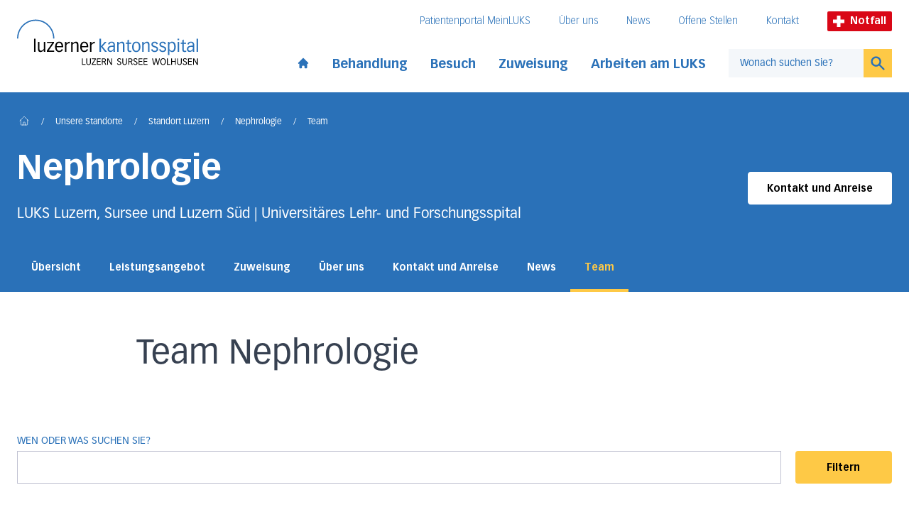

--- FILE ---
content_type: text/html; charset=UTF-8
request_url: https://www.luks.ch/standorte/standort-luzern/nephrologie/team/
body_size: 10372
content:
<!DOCTYPE html><html lang="de"><head><meta charSet="utf-8"/><meta http-equiv="x-ua-compatible" content="ie=edge"/><meta name="viewport" content="width=device-width, initial-scale=1, shrink-to-fit=no"/><meta name="generator" content="Gatsby 5.13.1"/><meta data-react-helmet="true" name="viewport" content="width=device-width, initial-scale=1, maximum-scale=1"/><meta data-react-helmet="true" name="generator" content="Gatsby"/><meta data-react-helmet="true" name="HandheldFriendly" content="true"/><meta data-react-helmet="true" name="MobileOptimized" content="width"/><meta data-react-helmet="true" name="title" content="Nephrologie | Luzerner Kantonsspital"/><meta data-react-helmet="true" name="description" content="Lebensqualität durch umfassende BetreuungWir sind die Spezialistinnen und Spezialisten für sämtliche Nierenerkrankungen. Unser Ziel: Nierenkrankheiten früh…"/><meta data-react-helmet="true" name="referrer" content="origin"/><meta data-react-helmet="true" property="og:site_name" content="Luzerner Kantonsspital"/><meta data-react-helmet="true" property="og:type" content="article"/><meta data-react-helmet="true" property="og:title" content="Nephrologie | Luzerner Kantonsspital"/><meta data-react-helmet="true" property="og:description" content="Lebensqualität durch umfassende BetreuungWir sind die Spezialistinnen und Spezialisten für sämtliche Nierenerkrankungen. Unser Ziel: Nierenkrankheiten früh…"/><meta data-react-helmet="true" name="twitter:card" content="summary"/><meta data-react-helmet="true" name="twitter:description" content="Lebensqualität durch umfassende BetreuungWir sind die Spezialistinnen und Spezialisten für sämtliche Nierenerkrankungen. Unser Ziel: Nierenkrankheiten früh…"/><meta data-react-helmet="true" name="twitter:title" content="Nephrologie | Luzerner Kantonsspital"/><meta data-react-helmet="true" name="google-site-verification" content="4z9JQqD2Q3rI43oSrpQdZXu8vcG48uZXaHWjj1svsRQ"/><meta data-react-helmet="true" property="og:image" content="https://www.luks.ch/luks_ch-fallback-image.jpeg"/><meta data-react-helmet="true" property="og:url" content="https://www.luks.ch/standorte/standort-luzern/nephrologie/team"/><meta data-react-helmet="true" name="twitter:url" content="https://www.luks.ch"/><meta data-react-helmet="true" name="twitter:image" content="https://www.luks.ch/luks_ch-fallback-image.jpeg"/><style data-href="/styles.6ca8f34e039372ac153e.css" data-identity="gatsby-global-css">@font-face{font-family:swiper-icons;font-style:normal;font-weight:400;src:url("data:application/font-woff;charset=utf-8;base64, [base64]//wADZ2x5ZgAAAywAAADMAAAD2MHtryVoZWFkAAABbAAAADAAAAA2E2+eoWhoZWEAAAGcAAAAHwAAACQC9gDzaG10eAAAAigAAAAZAAAArgJkABFsb2NhAAAC0AAAAFoAAABaFQAUGG1heHAAAAG8AAAAHwAAACAAcABAbmFtZQAAA/gAAAE5AAACXvFdBwlwb3N0AAAFNAAAAGIAAACE5s74hXjaY2BkYGAAYpf5Hu/j+W2+MnAzMYDAzaX6QjD6/4//Bxj5GA8AuRwMYGkAPywL13jaY2BkYGA88P8Agx4j+/8fQDYfA1AEBWgDAIB2BOoAeNpjYGRgYNBh4GdgYgABEMnIABJzYNADCQAACWgAsQB42mNgYfzCOIGBlYGB0YcxjYGBwR1Kf2WQZGhhYGBiYGVmgAFGBiQQkOaawtDAoMBQxXjg/wEGPcYDDA4wNUA2CCgwsAAAO4EL6gAAeNpj2M0gyAACqxgGNWBkZ2D4/wMA+xkDdgAAAHjaY2BgYGaAYBkGRgYQiAHyGMF8FgYHIM3DwMHABGQrMOgyWDLEM1T9/w8UBfEMgLzE////P/5//f/V/xv+r4eaAAeMbAxwIUYmIMHEgKYAYjUcsDAwsLKxc3BycfPw8jEQA/[base64]/uznmfPFBNODM2K7MTQ45YEAZqGP81AmGGcF3iPqOop0r1SPTaTbVkfUe4HXj97wYE+yNwWYxwWu4v1ugWHgo3S1XdZEVqWM7ET0cfnLGxWfkgR42o2PvWrDMBSFj/IHLaF0zKjRgdiVMwScNRAoWUoH78Y2icB/yIY09An6AH2Bdu/UB+yxopYshQiEvnvu0dURgDt8QeC8PDw7Fpji3fEA4z/PEJ6YOB5hKh4dj3EvXhxPqH/SKUY3rJ7srZ4FZnh1PMAtPhwP6fl2PMJMPDgeQ4rY8YT6Gzao0eAEA409DuggmTnFnOcSCiEiLMgxCiTI6Cq5DZUd3Qmp10vO0LaLTd2cjN4fOumlc7lUYbSQcZFkutRG7g6JKZKy0RmdLY680CDnEJ+UMkpFFe1RN7nxdVpXrC4aTtnaurOnYercZg2YVmLN/d/gczfEimrE/fs/bOuq29Zmn8tloORaXgZgGa78yO9/cnXm2BpaGvq25Dv9S4E9+5SIc9PqupJKhYFSSl47+Qcr1mYNAAAAeNptw0cKwkAAAMDZJA8Q7OUJvkLsPfZ6zFVERPy8qHh2YER+3i/BP83vIBLLySsoKimrqKqpa2hp6+jq6RsYGhmbmJqZSy0sraxtbO3sHRydnEMU4uR6yx7JJXveP7WrDycAAAAAAAH//wACeNpjYGRgYOABYhkgZgJCZgZNBkYGLQZtIJsFLMYAAAw3ALgAeNolizEKgDAQBCchRbC2sFER0YD6qVQiBCv/H9ezGI6Z5XBAw8CBK/m5iQQVauVbXLnOrMZv2oLdKFa8Pjuru2hJzGabmOSLzNMzvutpB3N42mNgZGBg4GKQYzBhYMxJLMlj4GBgAYow/P/PAJJhLM6sSoWKfWCAAwDAjgbRAAB42mNgYGBkAIIbCZo5IPrmUn0hGA0AO8EFTQAA")}:root{--swiper-theme-color:#007aff}.swiper{list-style:none;margin-left:auto;margin-right:auto;overflow:hidden;padding:0;position:relative;z-index:1}.swiper-vertical>.swiper-wrapper{flex-direction:column}.swiper-wrapper{box-sizing:content-box;display:flex;height:100%;position:relative;transition-property:transform;width:100%;z-index:1}.swiper-android .swiper-slide,.swiper-wrapper{transform:translateZ(0)}.swiper-pointer-events{touch-action:pan-y}.swiper-pointer-events.swiper-vertical{touch-action:pan-x}.swiper-slide{flex-shrink:0;height:100%;position:relative;transition-property:transform;width:100%}.swiper-slide-invisible-blank{visibility:hidden}.swiper-autoheight,.swiper-autoheight .swiper-slide{height:auto}.swiper-autoheight .swiper-wrapper{align-items:flex-start;transition-property:transform,height}.swiper-backface-hidden .swiper-slide{backface-visibility:hidden;transform:translateZ(0)}.swiper-3d,.swiper-3d.swiper-css-mode .swiper-wrapper{perspective:1200px}.swiper-3d .swiper-cube-shadow,.swiper-3d .swiper-slide,.swiper-3d .swiper-slide-shadow,.swiper-3d .swiper-slide-shadow-bottom,.swiper-3d .swiper-slide-shadow-left,.swiper-3d .swiper-slide-shadow-right,.swiper-3d .swiper-slide-shadow-top,.swiper-3d .swiper-wrapper{transform-style:preserve-3d}.swiper-3d .swiper-slide-shadow,.swiper-3d .swiper-slide-shadow-bottom,.swiper-3d .swiper-slide-shadow-left,.swiper-3d .swiper-slide-shadow-right,.swiper-3d .swiper-slide-shadow-top{height:100%;left:0;pointer-events:none;position:absolute;top:0;width:100%;z-index:10}.swiper-3d .swiper-slide-shadow{background:rgba(0,0,0,.15)}.swiper-3d .swiper-slide-shadow-left{background-image:linear-gradient(270deg,rgba(0,0,0,.5),transparent)}.swiper-3d .swiper-slide-shadow-right{background-image:linear-gradient(90deg,rgba(0,0,0,.5),transparent)}.swiper-3d .swiper-slide-shadow-top{background-image:linear-gradient(0deg,rgba(0,0,0,.5),transparent)}.swiper-3d .swiper-slide-shadow-bottom{background-image:linear-gradient(180deg,rgba(0,0,0,.5),transparent)}.swiper-css-mode>.swiper-wrapper{-ms-overflow-style:none;overflow:auto;scrollbar-width:none}.swiper-css-mode>.swiper-wrapper::-webkit-scrollbar{display:none}.swiper-css-mode>.swiper-wrapper>.swiper-slide{scroll-snap-align:start start}.swiper-horizontal.swiper-css-mode>.swiper-wrapper{scroll-snap-type:x mandatory}.swiper-vertical.swiper-css-mode>.swiper-wrapper{scroll-snap-type:y mandatory}.swiper-centered>.swiper-wrapper:before{content:"";flex-shrink:0;order:9999}.swiper-centered.swiper-horizontal>.swiper-wrapper>.swiper-slide:first-child{margin-inline-start:var(--swiper-centered-offset-before)}.swiper-centered.swiper-horizontal>.swiper-wrapper:before{height:100%;min-height:1px;width:var(--swiper-centered-offset-after)}.swiper-centered.swiper-vertical>.swiper-wrapper>.swiper-slide:first-child{margin-block-start:var(--swiper-centered-offset-before)}.swiper-centered.swiper-vertical>.swiper-wrapper:before{height:var(--swiper-centered-offset-after);min-width:1px;width:100%}.swiper-centered>.swiper-wrapper>.swiper-slide{scroll-snap-align:center center}.swiper-pagination{position:absolute;text-align:center;transform:translateZ(0);transition:opacity .3s;z-index:10}.swiper-pagination.swiper-pagination-hidden{opacity:0}.swiper-horizontal>.swiper-pagination-bullets,.swiper-pagination-bullets.swiper-pagination-horizontal,.swiper-pagination-custom,.swiper-pagination-fraction{bottom:10px;left:0;width:100%}.swiper-pagination-bullets-dynamic{font-size:0;overflow:hidden}.swiper-pagination-bullets-dynamic .swiper-pagination-bullet{position:relative;transform:scale(.33)}.swiper-pagination-bullets-dynamic .swiper-pagination-bullet-active,.swiper-pagination-bullets-dynamic .swiper-pagination-bullet-active-main{transform:scale(1)}.swiper-pagination-bullets-dynamic .swiper-pagination-bullet-active-prev{transform:scale(.66)}.swiper-pagination-bullets-dynamic .swiper-pagination-bullet-active-prev-prev{transform:scale(.33)}.swiper-pagination-bullets-dynamic .swiper-pagination-bullet-active-next{transform:scale(.66)}.swiper-pagination-bullets-dynamic .swiper-pagination-bullet-active-next-next{transform:scale(.33)}.swiper-pagination-bullet{background:var(--swiper-pagination-bullet-inactive-color,#000);border-radius:50%;display:inline-block;height:var(--swiper-pagination-bullet-height,var(--swiper-pagination-bullet-size,8px));opacity:var(--swiper-pagination-bullet-inactive-opacity,.2);width:var(--swiper-pagination-bullet-width,var(--swiper-pagination-bullet-size,8px))}button.swiper-pagination-bullet{-webkit-appearance:none;appearance:none;border:none;box-shadow:none;margin:0;padding:0}.swiper-pagination-clickable .swiper-pagination-bullet{cursor:pointer}.swiper-pagination-bullet:only-child{display:none!important}.swiper-pagination-bullet-active{background:var(--swiper-pagination-color,var(--swiper-theme-color));opacity:var(--swiper-pagination-bullet-opacity,1)}.swiper-pagination-vertical.swiper-pagination-bullets,.swiper-vertical>.swiper-pagination-bullets{right:10px;top:50%;transform:translate3d(0,-50%,0)}.swiper-pagination-vertical.swiper-pagination-bullets .swiper-pagination-bullet,.swiper-vertical>.swiper-pagination-bullets .swiper-pagination-bullet{display:block;margin:var(--swiper-pagination-bullet-vertical-gap,6px) 0}.swiper-pagination-vertical.swiper-pagination-bullets.swiper-pagination-bullets-dynamic,.swiper-vertical>.swiper-pagination-bullets.swiper-pagination-bullets-dynamic{top:50%;transform:translateY(-50%);width:8px}.swiper-pagination-vertical.swiper-pagination-bullets.swiper-pagination-bullets-dynamic .swiper-pagination-bullet,.swiper-vertical>.swiper-pagination-bullets.swiper-pagination-bullets-dynamic .swiper-pagination-bullet{display:inline-block;transition:transform .2s,top .2s}.swiper-horizontal>.swiper-pagination-bullets .swiper-pagination-bullet,.swiper-pagination-horizontal.swiper-pagination-bullets .swiper-pagination-bullet{margin:0 var(--swiper-pagination-bullet-horizontal-gap,4px)}.swiper-horizontal>.swiper-pagination-bullets.swiper-pagination-bullets-dynamic,.swiper-pagination-horizontal.swiper-pagination-bullets.swiper-pagination-bullets-dynamic{left:50%;transform:translateX(-50%);white-space:nowrap}.swiper-horizontal>.swiper-pagination-bullets.swiper-pagination-bullets-dynamic .swiper-pagination-bullet,.swiper-pagination-horizontal.swiper-pagination-bullets.swiper-pagination-bullets-dynamic .swiper-pagination-bullet{transition:transform .2s,left .2s}.swiper-horizontal.swiper-rtl>.swiper-pagination-bullets-dynamic .swiper-pagination-bullet{transition:transform .2s,right .2s}.swiper-pagination-progressbar{background:rgba(0,0,0,.25);position:absolute}.swiper-pagination-progressbar .swiper-pagination-progressbar-fill{background:var(--swiper-pagination-color,var(--swiper-theme-color));height:100%;left:0;position:absolute;top:0;transform:scale(0);transform-origin:left top;width:100%}.swiper-rtl .swiper-pagination-progressbar .swiper-pagination-progressbar-fill{transform-origin:right top}.swiper-horizontal>.swiper-pagination-progressbar,.swiper-pagination-progressbar.swiper-pagination-horizontal,.swiper-pagination-progressbar.swiper-pagination-vertical.swiper-pagination-progressbar-opposite,.swiper-vertical>.swiper-pagination-progressbar.swiper-pagination-progressbar-opposite{height:4px;left:0;top:0;width:100%}.swiper-horizontal>.swiper-pagination-progressbar.swiper-pagination-progressbar-opposite,.swiper-pagination-progressbar.swiper-pagination-horizontal.swiper-pagination-progressbar-opposite,.swiper-pagination-progressbar.swiper-pagination-vertical,.swiper-vertical>.swiper-pagination-progressbar{height:100%;left:0;top:0;width:4px}.swiper-pagination-lock{display:none}</style><style>.gatsby-image-wrapper{position:relative;overflow:hidden}.gatsby-image-wrapper picture.object-fit-polyfill{position:static!important}.gatsby-image-wrapper img{bottom:0;height:100%;left:0;margin:0;max-width:none;padding:0;position:absolute;right:0;top:0;width:100%;object-fit:cover}.gatsby-image-wrapper [data-main-image]{opacity:0;transform:translateZ(0);transition:opacity .25s linear;will-change:opacity}.gatsby-image-wrapper-constrained{display:inline-block;vertical-align:top}</style><noscript><style>.gatsby-image-wrapper noscript [data-main-image]{opacity:1!important}.gatsby-image-wrapper [data-placeholder-image]{opacity:0!important}</style></noscript><script type="module">const e="undefined"!=typeof HTMLImageElement&&"loading"in HTMLImageElement.prototype;e&&document.body.addEventListener("load",(function(e){const t=e.target;if(void 0===t.dataset.mainImage)return;if(void 0===t.dataset.gatsbyImageSsr)return;let a=null,n=t;for(;null===a&&n;)void 0!==n.parentNode.dataset.gatsbyImageWrapper&&(a=n.parentNode),n=n.parentNode;const o=a.querySelector("[data-placeholder-image]"),r=new Image;r.src=t.currentSrc,r.decode().catch((()=>{})).then((()=>{t.style.opacity=1,o&&(o.style.opacity=0,o.style.transition="opacity 500ms linear")}))}),!0);</script><title data-react-helmet="true">Nephrologie | Luzerner Kantonsspital</title><link data-react-helmet="true" rel="canonical" href="https://www.luks.ch/standorte/standort-luzern/nephrologie/team"/><link rel="icon" href="/favicon-32x32.png?v=15e8d1c38cbbe5f27fa63c4e8a7ebd14" type="image/png"/><link rel="manifest" href="/manifest.webmanifest" crossorigin="anonymous"/><link rel="apple-touch-icon" sizes="48x48" href="/icons/icon-48x48.png?v=15e8d1c38cbbe5f27fa63c4e8a7ebd14"/><link rel="apple-touch-icon" sizes="72x72" href="/icons/icon-72x72.png?v=15e8d1c38cbbe5f27fa63c4e8a7ebd14"/><link rel="apple-touch-icon" sizes="96x96" href="/icons/icon-96x96.png?v=15e8d1c38cbbe5f27fa63c4e8a7ebd14"/><link rel="apple-touch-icon" sizes="144x144" href="/icons/icon-144x144.png?v=15e8d1c38cbbe5f27fa63c4e8a7ebd14"/><link rel="apple-touch-icon" sizes="192x192" href="/icons/icon-192x192.png?v=15e8d1c38cbbe5f27fa63c4e8a7ebd14"/><link rel="apple-touch-icon" sizes="256x256" href="/icons/icon-256x256.png?v=15e8d1c38cbbe5f27fa63c4e8a7ebd14"/><link rel="apple-touch-icon" sizes="384x384" href="/icons/icon-384x384.png?v=15e8d1c38cbbe5f27fa63c4e8a7ebd14"/><link rel="apple-touch-icon" sizes="512x512" href="/icons/icon-512x512.png?v=15e8d1c38cbbe5f27fa63c4e8a7ebd14"/><script>(function(w,d,s,l,i){w[l]=w[l]||[];w[l].push({'gtm.start': new Date().getTime(),event:'gtm.js'});var f=d.getElementsByTagName(s)[0], j=d.createElement(s),dl=l!='dataLayer'?'&l='+l:'';j.async=true;j.src= 'https://www.googletagmanager.com/gtm.js?id='+i+dl+'';f.parentNode.insertBefore(j,f); })(window,document,'script','dataLayer', 'GTM-K6XTT93');</script><link rel="sitemap" type="application/xml" href="/sitemap-index.xml"/><link rel="stylesheet" href="/styles.css"/><script src="https://www.googleoptimize.com/optimize.js?id=GTM-PV9DJW6"></script></head><body><noscript><iframe src="https://www.googletagmanager.com/ns.html?id=GTM-K6XTT93" height="0" width="0" style="display: none; visibility: hidden" aria-hidden="true"></iframe></noscript><div id="___gatsby"><div style="outline:none" tabindex="-1" id="gatsby-focus-wrapper"><div class="theme-luzern"><div class="snap-y snap-proximity scroll-pt-36"><a tabindex="1" href="#main-content" class="skip-link-luks">Direkt zum Inhalt</a><a tabindex="1" href="#footer" class="skip-link-luks">Direkt zum Fussbereich</a><div class="sticky top-0 z-40"><button tabindex="2" class="skip-link-luks">Direkt zur Suche</button><div class="container-page bg-white pt-2 transition-all duration-[600ms] pb-6"><div><div class="container-content flex items-end justify-between lg:items-center" id="header-logo"><a class="focus-luks md:mr-4 xl:mr-8 focus-luks" href="/"><div class="flex max-w-[85%] flex-col items-end"><img src="/luks-logo.svg" alt="Luzerner Kantonsspital"/><div class="max-w-[82%] pt-1"><img height="9" width="auto" src="/luks-subtitle.svg" alt="Luzern, Sursee, Wollhusen"/></div><span class="sr-only">Startseite des Luzerner Kantonsspital</span></div></a><div class="ml-4 hidden pt-2 md:ml-8 lg:block"><div style="transition-property:opacity;transition-duration:200ms;transition-delay:200ms;opacity:1"><div style="transition-property:height;transition-duration:200ms;transition-delay:0ms;transition-timing-function:ease-in-out"><div><div class="flex items-center justify-end whitespace-nowrap pb-6"><nav aria-label="Meta-Navigation"><ul class="flex text-sm font-thin text-blue-900"><li class="mr-10"><a class="inline-block border-b border-white transition duration-300 focus-luks hover:border-blue-900 hover:text-blue-500" href="/meinluks">Patientenportal MeinLUKS</a></li><li class="mr-10"><a class="inline-block border-b border-white transition duration-300 focus-luks hover:border-blue-900 hover:text-blue-500" href="/ihr-luks">Über uns</a></li><li class="mr-10"><a class="inline-block border-b border-white transition duration-300 focus-luks hover:border-blue-900 hover:text-blue-500" href="/newsroom">News</a></li><li class="mr-10"><a class="inline-block border-b border-white transition duration-300 focus-luks hover:border-blue-900 hover:text-blue-500" href="/stellen-und-karriere/offene-stellen">Offene Stellen</a></li><li class="mr-10"><a class="inline-block border-b border-white transition duration-300 focus-luks hover:border-blue-900 hover:text-blue-500" href="/ihr-luks/kontakt">Kontakt</a></li></ul></nav><a class="focus-luks mr-3 flex items-center rounded-sm bg-red-500 px-2 py-1 text-xs font-bold text-white md:text-sm lg:mr-0 focus-luks" href="/notfall"><svg xmlns="http://www.w3.org/2000/svg" version="1.0" viewBox="0 0 66 66" class="mr-1 h-3 md:h-4 lg:mr-2"><path d="m 23,0 0,23 -23,0 0,20 23,0 0,23 20,0 0,-23 23,0 0,-20 -23,0 0,-23 -20,0 z" style="fill:white"></path></svg>Notfall</a></div></div></div></div><div class="flex items-center"><nav aria-label="Hauptnavigation"><ul class="flex items-center font-bold xl:text-lg text-blue-900"><li class="pr-4 xl:pr-8"><a class=" inline-block pt-2  transition duration-300 focus-luks hover:text-blue-500" href="/"><svg xmlns="http://www.w3.org/2000/svg" viewBox="0 0 20 20" fill="currentColor" aria-hidden="true" class="h-[1.125rem]"><path d="M10.707 2.293a1 1 0 00-1.414 0l-7 7a1 1 0 001.414 1.414L4 10.414V17a1 1 0 001 1h2a1 1 0 001-1v-2a1 1 0 011-1h2a1 1 0 011 1v2a1 1 0 001 1h2a1 1 0 001-1v-6.586l.293.293a1 1 0 001.414-1.414l-7-7z"></path></svg><span class="sr-only">Start page</span></a></li><li class="relative pr-4 xl:pr-8"><div class="relative"><button class=" pt-2 pb-0.5 inline-block border-white border-b-4 transition duration-300  whitespace-nowrap font-bold focus-luks hover:text-blue-500 hover:border-blue-900" id="headlessui-popover-button-undefined" type="button" aria-expanded="false">Behandlung</button></div></li><li class="relative pr-4 xl:pr-8"><div class="relative"><button class=" pt-2 pb-0.5 inline-block border-white border-b-4 transition duration-300  whitespace-nowrap font-bold focus-luks hover:text-blue-500 hover:border-blue-900" id="headlessui-popover-button-undefined" type="button" aria-expanded="false">Besuch</button></div></li><li class="relative pr-4 xl:pr-8"><div class="relative"><button class=" pt-2 pb-0.5 inline-block border-white border-b-4 transition duration-300  whitespace-nowrap font-bold focus-luks hover:text-blue-500 hover:border-blue-900" id="headlessui-popover-button-undefined" type="button" aria-expanded="false">Zuweisung</button></div></li><li class="relative pr-4 xl:pr-8"><div class="relative"><button class=" pt-2 pb-0.5 inline-block border-white border-b-4 transition duration-300  whitespace-nowrap font-bold focus-luks hover:text-blue-500 hover:border-blue-900" id="headlessui-popover-button-undefined" type="button" aria-expanded="false">Arbeiten am LUKS</button></div></li></ul></nav><form action="#" class="flex min-w-[210px]"><div class="relative w-full"><input autoComplete="off" type="text" name="query" class="header-search-input focus block h-10 w-full border border-r-0 border-grey-500 px-4 text-sm text-black focus:border-grey-500 focus-visible:border-grey-500 lg:border-0 placeholder:text-blue-900 focus:ring-yellow-500 lg:bg-blue-100" placeholder="Wonach suchen Sie?" id="headlessui-combobox-input-undefined" role="combobox" aria-expanded="false"/></div><button type="submit" class="h-10 w-12  border transition lg:border-0 focus-luks border-yellow-500 bg-yellow-500 text-blue-900 hover:bg-yellow-600"><svg xmlns="http://www.w3.org/2000/svg" viewBox="0 0 20 20" fill="currentColor" aria-hidden="true" class="mx-auto h-6"><path fill-rule="evenodd" d="M8 4a4 4 0 100 8 4 4 0 000-8zM2 8a6 6 0 1110.89 3.476l4.817 4.817a1 1 0 01-1.414 1.414l-4.816-4.816A6 6 0 012 8z" clip-rule="evenodd"></path></svg><span class="sr-only">Suchen</span></button></form></div></div><div class="flex items-center lg:hidden"><a class="focus-luks mr-3 flex items-center rounded-sm bg-red-500 px-2 py-1 text-xs font-bold text-white md:text-sm lg:mr-0 focus-luks" href="/notfall"><svg xmlns="http://www.w3.org/2000/svg" version="1.0" viewBox="0 0 66 66" class="mr-1 h-3 md:h-4 lg:mr-2"><path d="m 23,0 0,23 -23,0 0,20 23,0 0,23 20,0 0,-23 23,0 0,-20 -23,0 0,-23 -20,0 z" style="fill:white"></path></svg>Notfall</a><button aria-label="Open mobile navigation and focus Search input" id="headlessui-popover-button-undefined" type="button" aria-expanded="false"><span class="focus mr-1.5 block py-1"><svg xmlns="http://www.w3.org/2000/svg" viewBox="0 0 20 20" fill="currentColor" aria-hidden="true" class="h-6 w-6"><path fill-rule="evenodd" d="M8 4a4 4 0 100 8 4 4 0 000-8zM2 8a6 6 0 1110.89 3.476l4.817 4.817a1 1 0 01-1.414 1.414l-4.816-4.816A6 6 0 012 8z" clip-rule="evenodd"></path></svg></span></button><button aria-label="Show mobile navigation" id="headlessui-popover-button-undefined" type="button" aria-expanded="false"><svg xmlns="http://www.w3.org/2000/svg" fill="none" viewBox="0 0 24 24" stroke-width="2" stroke="currentColor" aria-hidden="true" class="h-8 w-8"><path stroke-linecap="round" stroke-linejoin="round" d="M4 6h16M4 12h8m-8 6h16"></path></svg></button></div></div></div></div><div class="absolute bottom-0 left-0 h-1 w-full delay-500 duration-500 bg-blue-900"><div style="width:0" class="h-full bg-yellow-500"></div></div></div><div id="main-content"><main class="flex-1"><div class="mb-10 pt-6 lg:mb-16 relative text-white bg-blue-900"><div class="absolute inset-0 overflow-hidden"><div class="absolute right-0 h-[300px] w-[300px] scale-[7] md:scale-[10] lg:scale-[17]"><div class="relative -right-10 h-full w-full animate-spin-slow md:right-auto"><div class="absolute top-[38%] left-1/2 h-20 w-20 -translate-y-1/2 -translate-x-1/2 rounded-full bg-white opacity-10"></div><div class="absolute top-1/2 left-[40%] h-20 w-20 -translate-y-1/2 -translate-x-1/2 rounded-full bg-white opacity-10"></div><div class="absolute top-1/2 left-[57%] h-20 w-20 -translate-y-1/2 -translate-x-1/2 rounded-full bg-white opacity-10"></div></div></div></div><div class="relative"><div class="container-page relative"><div class="container-content"><nav class="flex select-none overflow-x-auto overflow-y-hidden py-1 pl-0.5 no-scrollbar lg:overflow-y-visible mb-4" aria-label="Breadcrumb"><ol class="flex flex-1 items-center space-x-2 whitespace-nowrap sm:space-x-4"><li class="flex items-baseline"><a class="block border-b border-transparent pb-1 transition duration-300 focus-luks text-white hover:border-b-white text-white hover:text-white" href="/"><svg fill="none" stroke="currentColor" viewBox="0 0 24 24" xmlns="http://www.w3.org/2000/svg" width="20" height="20" class="h-4 w-4 shrink-0"><path stroke-linecap="round" stroke-linejoin="round" stroke-width="1" d="M3 12l2-2m0 0l7-7 7 7M5 10v10a1 1 0 001 1h3m10-11l2 2m-2-2v10a1 1 0 01-1 1h-3m-6 0a1 1 0 001-1v-4a1 1 0 011-1h2a1 1 0 011 1v4a1 1 0 001 1m-6 0h6"></path></svg><span class="sr-only">Home</span></a></li><li class="flex items-baseline"><div class="shrink-0 border-b border-transparent text-xs leading-none text-white" aria-hidden="true">/</div><a class="ml-2 border-b border-transparent text-xs leading-none transition duration-300 sm:ml-4 focus-luks hover:border-b-white text-white" href="/standorte">Unsere Standorte</a></li><li class="flex items-baseline"><div class="shrink-0 border-b border-transparent text-xs leading-none text-white" aria-hidden="true">/</div><a class="ml-2 border-b border-transparent text-xs leading-none transition duration-300 sm:ml-4 focus-luks hover:border-b-white text-white" href="/standorte/standort-luzern">Standort Luzern</a></li><li class="flex items-baseline"><div class="shrink-0 border-b border-transparent text-xs leading-none text-white" aria-hidden="true">/</div><a class="ml-2 border-b border-transparent text-xs leading-none transition duration-300 sm:ml-4 focus-luks hover:border-b-white text-white" href="/standorte/standort-luzern/nephrologie">Nephrologie</a></li><li class="flex items-baseline"><div class="shrink-0 border-b border-transparent text-xs leading-none text-white" aria-hidden="true">/</div><a aria-current="page" class="ml-2 border-b border-transparent text-xs leading-none transition duration-300 sm:ml-4 focus-luks hover:border-b-white text-white" href="/standorte/standort-luzern/nephrologie/team">Team</a></li></ol></nav></div><div class="container-content md:flex md:items-center md:justify-between"><div class="my-2"><h2 class="text-3xl font-bold text-white lg:text-5xl">Nephrologie</h2><p class="prose -mb-3 mt-4 text-white md:mb-0 lg:mt-6 lg:prose-xl">LUKS Luzern, Sursee und Luzern Süd | Universitäres Lehr- und Forschungsspital</p></div><a class="button-secondary mt-5 md:mt-0" href="/standorte/standort-luzern/nephrologie/kontakt-und-anreise-nephrologie">Kontakt und Anreise</a></div><div class="swiper container-content mt-3 flex lg:mt-5"><div class="swiper-wrapper"><div class="swiper-slide !w-auto pt-2 last:mr-[150px]"><a class="inline-block border-b-4 border-transparent px-2.5 pb-5 pt-3 text-sm font-bold transition lg:px-5 focus-luks hover:text-yellow-500" href="/standorte/standort-luzern/nephrologie">Übersicht</a></div><div class="swiper-slide !w-auto pt-2 last:mr-[150px]"><a class="inline-block border-b-4 border-transparent px-2.5 pb-5 pt-3 text-sm font-bold transition lg:px-5 focus-luks hover:text-yellow-500" href="/standorte/standort-luzern/nephrologie/leistungsangebot-nephrologie">Leistungsangebot</a></div><div class="swiper-slide !w-auto pt-2 last:mr-[150px]"><a class="inline-block border-b-4 border-transparent px-2.5 pb-5 pt-3 text-sm font-bold transition lg:px-5 focus-luks hover:text-yellow-500" href="/standorte/standort-luzern/nephrologie/zuweisung-nephrologie">Zuweisung</a></div><div class="swiper-slide !w-auto pt-2 last:mr-[150px]"><a class="inline-block border-b-4 border-transparent px-2.5 pb-5 pt-3 text-sm font-bold transition lg:px-5 focus-luks hover:text-yellow-500" href="/standorte/standort-luzern/nephrologie/ueber-die-nephrologie">Über uns</a></div><div class="swiper-slide !w-auto pt-2 last:mr-[150px]"><a class="inline-block border-b-4 border-transparent px-2.5 pb-5 pt-3 text-sm font-bold transition lg:px-5 focus-luks hover:text-yellow-500" href="/standorte/standort-luzern/nephrologie/kontakt-und-anreise-nephrologie">Kontakt und Anreise</a></div><div class="swiper-slide !w-auto pt-2 last:mr-[150px]"><a class="inline-block border-b-4 border-transparent px-2.5 pb-5 pt-3 text-sm font-bold transition lg:px-5 focus-luks hover:text-yellow-500" href="/standorte/standort-luzern/nephrologie/news">News</a></div><div class="swiper-slide !w-auto pt-2 last:mr-[150px]"><a aria-current="page" class="inline-block border-b-4 border-transparent px-2.5 pb-5 pt-3 text-sm font-bold transition lg:px-5 focus-luks hover:text-yellow-500 text-yellow-500 border-yellow-500" href="/standorte/standort-luzern/nephrologie/team">Team</a></div></div></div></div></div></div><div class="container-page"><div class="container-content"><div class="container-text my-10 md:flex md:items-start md:justify-between prose"><div class="md:pr-14"><h1 class="mb-3 md:mb-2">Team Nephrologie</h1></div></div></div></div><div class="body min-h-[400px]"><div class="container-page my-10 lg:my-20"><div class="container-content"><div class="my-10"><form action="#" class="form mb-10"><label class="label col-span-8 lg:col-span-7">Wen oder was suchen Sie?<input name="text" class="field" type="text" value=""/></label><div class="col-span-8 flex items-end justify-end lg:col-span-1 lg:justify-start"><button type="submit" class="button-primary lg:w-full">Filtern</button></div><label class="label col-span-8"><span class="lg:hidden">Nach Anfangsbuchstaben filtern</span><div class="w-full border-grey-500 lg:border-b"><div class="flex lg:hidden"><label for="glossary" class="sr-only">Glossar</label><select id="glossary" role="menu" name="glossary" class="field w-full"><option value="___">Alle</option></select></div><div class="hidden lg:block"><ul class="flex justify-between"><li class="mr-2 last:mr-0"><button class="focus relative block h-16 border-white px-2 font-bold text-black transition hover:text-blue-400">Alle<div class="absolute bottom-0 left-0 h-1 w-full"></div></button></li><li><button class="focus relative block h-16 px-2 font-bold text-grey-600 transition text-grey-500" disabled="">A<div class="absolute bottom-0 left-0 h-1 w-full"></div></button></li><li><button class="focus relative block h-16 px-2 font-bold text-grey-600 transition text-grey-500" disabled="">B<div class="absolute bottom-0 left-0 h-1 w-full"></div></button></li><li><button class="focus relative block h-16 px-2 font-bold text-grey-600 transition text-grey-500" disabled="">C<div class="absolute bottom-0 left-0 h-1 w-full"></div></button></li><li><button class="focus relative block h-16 px-2 font-bold text-grey-600 transition text-grey-500" disabled="">D<div class="absolute bottom-0 left-0 h-1 w-full"></div></button></li><li><button class="focus relative block h-16 px-2 font-bold text-grey-600 transition text-grey-500" disabled="">E<div class="absolute bottom-0 left-0 h-1 w-full"></div></button></li><li><button class="focus relative block h-16 px-2 font-bold text-grey-600 transition text-grey-500" disabled="">F<div class="absolute bottom-0 left-0 h-1 w-full"></div></button></li><li><button class="focus relative block h-16 px-2 font-bold text-grey-600 transition text-grey-500" disabled="">G<div class="absolute bottom-0 left-0 h-1 w-full"></div></button></li><li><button class="focus relative block h-16 px-2 font-bold text-grey-600 transition text-grey-500" disabled="">H<div class="absolute bottom-0 left-0 h-1 w-full"></div></button></li><li><button class="focus relative block h-16 px-2 font-bold text-grey-600 transition text-grey-500" disabled="">I<div class="absolute bottom-0 left-0 h-1 w-full"></div></button></li><li><button class="focus relative block h-16 px-2 font-bold text-grey-600 transition text-grey-500" disabled="">J<div class="absolute bottom-0 left-0 h-1 w-full"></div></button></li><li><button class="focus relative block h-16 px-2 font-bold text-grey-600 transition text-grey-500" disabled="">K<div class="absolute bottom-0 left-0 h-1 w-full"></div></button></li><li><button class="focus relative block h-16 px-2 font-bold text-grey-600 transition text-grey-500" disabled="">L<div class="absolute bottom-0 left-0 h-1 w-full"></div></button></li><li><button class="focus relative block h-16 px-2 font-bold text-grey-600 transition text-grey-500" disabled="">M<div class="absolute bottom-0 left-0 h-1 w-full"></div></button></li><li><button class="focus relative block h-16 px-2 font-bold text-grey-600 transition text-grey-500" disabled="">N<div class="absolute bottom-0 left-0 h-1 w-full"></div></button></li><li><button class="focus relative block h-16 px-2 font-bold text-grey-600 transition text-grey-500" disabled="">O<div class="absolute bottom-0 left-0 h-1 w-full"></div></button></li><li><button class="focus relative block h-16 px-2 font-bold text-grey-600 transition text-grey-500" disabled="">P<div class="absolute bottom-0 left-0 h-1 w-full"></div></button></li><li><button class="focus relative block h-16 px-2 font-bold text-grey-600 transition text-grey-500" disabled="">Q<div class="absolute bottom-0 left-0 h-1 w-full"></div></button></li><li><button class="focus relative block h-16 px-2 font-bold text-grey-600 transition text-grey-500" disabled="">R<div class="absolute bottom-0 left-0 h-1 w-full"></div></button></li><li><button class="focus relative block h-16 px-2 font-bold text-grey-600 transition text-grey-500" disabled="">S<div class="absolute bottom-0 left-0 h-1 w-full"></div></button></li><li><button class="focus relative block h-16 px-2 font-bold text-grey-600 transition text-grey-500" disabled="">T<div class="absolute bottom-0 left-0 h-1 w-full"></div></button></li><li><button class="focus relative block h-16 px-2 font-bold text-grey-600 transition text-grey-500" disabled="">U<div class="absolute bottom-0 left-0 h-1 w-full"></div></button></li><li><button class="focus relative block h-16 px-2 font-bold text-grey-600 transition text-grey-500" disabled="">V<div class="absolute bottom-0 left-0 h-1 w-full"></div></button></li><li><button class="focus relative block h-16 px-2 font-bold text-grey-600 transition text-grey-500" disabled="">W<div class="absolute bottom-0 left-0 h-1 w-full"></div></button></li><li><button class="focus relative block h-16 px-2 font-bold text-grey-600 transition text-grey-500" disabled="">X<div class="absolute bottom-0 left-0 h-1 w-full"></div></button></li><li><button class="focus relative block h-16 px-2 font-bold text-grey-600 transition text-grey-500" disabled="">Y<div class="absolute bottom-0 left-0 h-1 w-full"></div></button></li><li><button class="focus relative block h-16 px-2 font-bold text-grey-600 transition text-grey-500" disabled="">Z<div class="absolute bottom-0 left-0 h-1 w-full"></div></button></li></ul></div></div></label></form></div><div class="flex-wrap md:-mx-3 md:flex lg:-mx-5"></div><div class="my-10 text-center"><div class="my-10 mx-auto h-52 w-52 md:my-32 lg:my-40"><div></div></div></div></div></div><form action="#"><div class="helpfulness my-20 md:flex md:items-center md:justify-center"><h3 class="mb-4 text-center text-2xl font-bold md:mb-0 md:text-left text-blue-900">War diese Seite hilfreich?</h3><div class="flex items-center justify-center gap-6"><button type="submit" aria-label="War diese Seite hilfreich? Ja" class="block h-20 w-20 rounded-full text-xl font-bold leading-6 text-white ring-offset-2 ring-offset-white duration-300 ease-in-out focus:outline-none focus-visible:ring-2 md:ml-6 ring-yellow-900 bg-blue-900 hover:bg-blue-400">Ja</button><button type="submit" aria-label="War diese Seite hilfreich? Nein" class="block h-20 w-20 rounded-full text-xl font-bold leading-6 text-white ring-offset-2 ring-offset-white duration-300 ease-in-out focus:outline-none focus-visible:ring-2 ring-yellow-900 bg-blue-900 hover:bg-blue-400">Nein</button></div></div></form></div></main></div><div id="footer"><footer><div class="container-page border-t-8 bg-blue-100 border-blue-900 bg-blue-100 py-8 md:py-12"><div class="container-content"><nav class="gap-6 md:grid md:grid-cols-2 lg:grid-cols-4"><div class="mb-8 last:mb-0 sm:mr-8 md:mb-4 lg:mb-0"><a class="block transition hover:underline focus-luks hover:text-blue-500" href="/standorte"><h3 class="mb-5 font-bold">Standorte</h3></a><ul><li class="mb-3 last:mb-0"><a class="block font-light transition duration-300 hover:underline focus-luks hover:text-blue-500" href="/standorte/standort-luzern">Luzern</a></li><li class="mb-3 last:mb-0"><a class="block font-light transition duration-300 hover:underline focus-luks hover:text-blue-500" href="/standorte/standort-sursee">Sursee</a></li><li class="mb-3 last:mb-0"><a class="block font-light transition duration-300 hover:underline focus-luks hover:text-blue-500" href="/standorte/standort-wolhusen">Wolhusen</a></li></ul></div><div class="mb-8 last:mb-0 sm:mr-8 md:mb-4 lg:mb-0"><a class="block transition hover:underline focus-luks hover:text-blue-500" href="/ihr-luks"><h3 class="mb-5 font-bold">Über das LUKS</h3></a><ul><li class="mb-3 last:mb-0"><a class="block font-light transition duration-300 hover:underline focus-luks hover:text-blue-500" href="/ihr-luks/das-unternehmen">Porträt und Zahlen</a></li><li class="mb-3 last:mb-0"><a class="block font-light transition duration-300 hover:underline focus-luks hover:text-blue-500" href="/newsroom">Newsroom</a></li><li class="mb-3 last:mb-0"><a class="block font-light transition duration-300 hover:underline focus-luks hover:text-blue-500" href="/ihr-luks/auf-instagram-mitarbeitenden-ueber-die-schulter-schauen">Hinter den Kulissen</a></li><li class="mb-3 last:mb-0"><a class="block font-light transition duration-300 hover:underline focus-luks hover:text-blue-500" href="/ihr-luks/reglemente">Reglemente</a></li></ul></div><div class="mb-8 last:mb-0 sm:mr-8 md:mb-4 lg:mb-0"><a class="block transition hover:underline focus-luks hover:text-blue-500" href="/stellen-und-karriere"><h3 class="mb-5 font-bold">Stellen und Karriere</h3></a><ul><li class="mb-3 last:mb-0"><a class="block font-light transition duration-300 hover:underline focus-luks hover:text-blue-500" href="/stellen-und-karriere/offene-stellen">Offene Stellen</a></li><li class="mb-3 last:mb-0"><a class="block font-light transition duration-300 hover:underline focus-luks hover:text-blue-500" href="/ausbildung">Ausbildung</a></li></ul></div><div class="mb-8 last:mb-0 sm:mr-8 md:mb-4 lg:mb-0"><a class="block transition hover:underline focus-luks hover:text-blue-500" href="/ihr-luks/kontakt"><h3 class="mb-5 font-bold">Kontakt</h3></a><ul><li class="mb-3 last:mb-0"><a class="block font-light transition duration-300 hover:underline focus-luks hover:text-blue-500" href="/informationen-fuer-zuweisende">Informationen für Zuweisende</a></li><li class="mb-3 last:mb-0"><a class="block font-light transition duration-300 hover:underline focus-luks hover:text-blue-500" href="/ihr-luks/medien">Medien</a></li><li class="mb-3 last:mb-0"><a class="block font-light transition duration-300 hover:underline focus-luks hover:text-blue-500" href="/veranstaltungen">Veranstaltungen</a></li></ul></div></nav><hr class="my-8 border-grey-500 opacity-50 md:my-12"/><div class="flex flex-col items-center md:flex-row md:justify-between lg:items-end"><a class="focus-luks mr-8 flex max-w-[250px] flex-col items-end focus-luks" href="/"><img src="/luks-logo.svg" alt="Luzerner Kantonsspital"/><div class="pt-1"><img height="9" width="auto" src="/luks-subtitle.svg" alt="Luzern, Sursee, Wollhusen"/></div><span class="sr-only">Luzerner Kantonsspital</span></a><div class="flex flex-1 justify-end"><ul class="mt-10 inline-flex flex-col md:mt-0 lg:flex-row"><li class="mb-0 text-center text-sm font-bold last:mr-0 last:mb-0 last:border-0 md:text-right md:text-base lg:mr-4 lg:border-r lg:pr-4 lg:text-left lg:leading-none">Universitäres Lehr- und Forschungsspital</li><li class="mb-3 text-center text-sm font-bold last:mb-0 last:border-0 md:text-right md:text-base lg:border-r lg:text-left lg:leading-none">herzlich, kompetent, vernetzt</li></ul></div></div></div></div><div class="container-page bg-white py-6 text-sm"><div class="container-content flex flex-col items-center justify-end md:flex-row"><div>© <!-- -->2026<!-- --> <!-- -->Luzerner Kantonsspital</div><ul class="mt-5 flex font-bold md:ml-6 md:mt-0"><li class="mr-6 text-center last:mr-0 lg:text-left"><a class="transition hover:underline focus-luks hover:text-blue-900" href="/disclaimer">Disclaimer</a></li><li class="mr-6 text-center last:mr-0 lg:text-left"><a class="transition hover:underline focus-luks hover:text-blue-900" href="/impressum">Impressum</a></li></ul></div></div></footer></div><div class="fixed bottom-5 z-40 flex items-center rounded-full shadow-lg delay-1000 duration-300 invisible -right-10 opacity-0"><button class="group rounded-full bg-white p-2.5 text-xl outline-none duration-300 focus:border-transparent focus:outline-none md:p-4 text-blue-500" aria-label="Scroll to top" aria-hidden="true" tabindex="-1"><svg xmlns="http://www.w3.org/2000/svg" fill="none" viewBox="0 0 24 24" stroke-width="2" stroke="currentColor" aria-hidden="true" class="h-6 w-6 opacity-50 transition-all group-hover:opacity-100 group-focus:opacity-100"><path stroke-linecap="round" stroke-linejoin="round" d="M8 7l4-4m0 0l4 4m-4-4v18"></path></svg></button></div></div></div></div><div id="gatsby-announcer" style="position:absolute;top:0;width:1px;height:1px;padding:0;overflow:hidden;clip:rect(0, 0, 0, 0);white-space:nowrap;border:0" aria-live="assertive" aria-atomic="true"></div></div><script id="gatsby-script-loader">/*<![CDATA[*/window.pagePath="/standorte/standort-luzern/nephrologie/team";/*]]>*/</script><!-- slice-start id="_gatsby-scripts-1" -->
          <script
            id="gatsby-chunk-mapping"
          >
            window.___chunkMapping="{\"app\":[\"/app-c85c230024101dc955dd.js\"],\"page_view_event-aggregate\":[\"/page_view_event-aggregate-3a524b92fd1761069f2d.js\"],\"session-manager\":[\"/session-manager-dcfbdd2f2c416bff4838.js\"],\"page_view_timing-aggregate\":[\"/page_view_timing-aggregate-9de4f59c3105cec16f90.js\"],\"metrics-aggregate\":[\"/metrics-aggregate-cad18924f4e6b6071a2a.js\"],\"jserrors-aggregate\":[\"/jserrors-aggregate-4934b788e711cac31149.js\"],\"ajax-aggregate\":[\"/ajax-aggregate-f0dbaebde4028887122a.js\"],\"session_trace-aggregate\":[\"/session_trace-aggregate-2a006f8a38e28bb7db10.js\"],\"spa-aggregate\":[\"/spa-aggregate-ec988015e722953e9d0e.js\"],\"session_replay-aggregate\":[\"/session_replay-aggregate-2d690e874e231dc3a8dc.js\"],\"recorder\":[\"/recorder-45abab387997488782b0.js\"],\"generic_events-aggregate\":[\"/generic_events-aggregate-ad8eb22cb95507fc83b6.js\"],\"logging-aggregate\":[\"/logging-aggregate-652f6b6db48ad2965a6c.js\"],\"soft_navigations-aggregate\":[\"/soft_navigations-aggregate-8fc08ff3185664771d04.js\"],\"component---src-pages-newsletter-besten-dank-tsx\":[\"/component---src-pages-newsletter-besten-dank-tsx-2f0a26cbbd67a4643cd7.js\"],\"component---src-pages-newsletter-tsx\":[\"/component---src-pages-newsletter-tsx-7ec74d7563da3d5e9c47.js\"],\"component---src-pages-newsroom-forschung-tsx\":[\"/component---src-pages-newsroom-forschung-tsx-976a1ae7edc08b94f52e.js\"],\"component---src-pages-newsroom-medienmitteilungen-tsx\":[\"/component---src-pages-newsroom-medienmitteilungen-tsx-057ba6e5a93692d8ad24.js\"],\"component---src-pages-newsroom-medienspiegel-tsx\":[\"/component---src-pages-newsroom-medienspiegel-tsx-8aa3913dadec9ce099be.js\"],\"component---src-pages-newsroom-personelles-tsx\":[\"/component---src-pages-newsroom-personelles-tsx-c715e517c8296f736f11.js\"],\"component---src-pages-newsroom-social-tsx\":[\"/component---src-pages-newsroom-social-tsx-5d3ebd0e8355f17dfb41.js\"],\"component---src-pages-newsroom-tsx\":[\"/component---src-pages-newsroom-tsx-45212b5f6ab9a96eb779.js\"],\"component---src-pages-site-search-tsx\":[\"/component---src-pages-site-search-tsx-6065814c6a61709d90d2.js\"],\"component---src-pages-sitemap-luks-tsx\":[\"/component---src-pages-sitemap-luks-tsx-ce008ba58b161dc08b3f.js\"],\"component---src-templates-content-analysis-tsx\":[\"/component---src-templates-content-analysis-tsx-65b6b4e4a709d34bd09e.js\"],\"component---src-templates-content-baby-tsx\":[\"/component---src-templates-content-baby-tsx-53ca2de23ca01552a347.js\"],\"component---src-templates-content-disease-tsx\":[\"/component---src-templates-content-disease-tsx-2877c8faf1cf5176f2e0.js\"],\"component---src-templates-content-documentation-page-tsx\":[\"/component---src-templates-content-documentation-page-tsx-a1d8f5564dd14472d400.js\"],\"component---src-templates-content-event-tsx\":[],\"component---src-templates-content-kitchen-sink-tsx\":[\"/component---src-templates-content-kitchen-sink-tsx-598af84637a79994951c.js\"],\"component---src-templates-content-landing-page-tsx\":[\"/component---src-templates-content-landing-page-tsx-9c53b9c221eced7e38cc.js\"],\"component---src-templates-content-location-contact-tsx\":[\"/component---src-templates-content-location-contact-tsx-a243c3b9fc1a54031e91.js\"],\"component---src-templates-content-location-news-tsx\":[\"/component---src-templates-content-location-news-tsx-5335682d74487bbaf602.js\"],\"component---src-templates-content-location-team-tsx\":[\"/component---src-templates-content-location-team-tsx-c3747b81970c7c9ed3c8.js\"],\"component---src-templates-content-location-tsx\":[\"/component---src-templates-content-location-tsx-1d51199c38cc7d08a1b3.js\"],\"component---src-templates-content-news-tsx\":[\"/component---src-templates-content-news-tsx-a3adf3afc27b2905d490.js\"],\"component---src-templates-content-page-tsx\":[\"/component---src-templates-content-page-tsx-a546a9055a7dd46ef034.js\"],\"component---src-templates-content-patient-information-tsx\":[\"/component---src-templates-content-patient-information-tsx-d43a5208b13f40206a44.js\"],\"component---src-templates-content-screen-tsx\":[\"/component---src-templates-content-screen-tsx-34fce1e59517ced94ff0.js\"],\"component---src-templates-content-specialist-tsx\":[\"/component---src-templates-content-specialist-tsx-08dfce61498bb8d1b132.js\"],\"component---src-templates-content-team-tsx\":[\"/component---src-templates-content-team-tsx-54ca80bda66418e678d7.js\"],\"component---src-templates-csr-tsx\":[\"/component---src-templates-csr-tsx-4778817f12042e990b11.js\"],\"component---src-templates-documentation-search-tsx\":[\"/component---src-templates-documentation-search-tsx-132a51e825778b57523f.js\"],\"component---src-templates-ds-loop-tsx\":[\"/component---src-templates-ds-loop-tsx-3fc83576f0abd6eb39fa.js\"],\"component---src-templates-ds-restaurant-menu-tsx\":[\"/component---src-templates-ds-restaurant-menu-tsx-a00c387e86d1ea2fb129.js\"],\"component---src-templates-ds-slide-tsx\":[\"/component---src-templates-ds-slide-tsx-d60020d63390853c0753.js\"],\"component---src-templates-restaurant-tsx\":[\"/component---src-templates-restaurant-tsx-d403d4de3b58fa025482.js\"],\"compressor\":[\"/compressor-cfbf5f14961dc4ef4155.js\"]}";
          </script>
        <script>window.___webpackCompilationHash="e3f9e48c5853424517a5";</script><script src="/webpack-runtime-f15999dbda96f1c3b52b.js" async></script><script src="/app-c85c230024101dc955dd.js" async></script><!-- slice-end id="_gatsby-scripts-1" -->
<script async id="netlify-rum-container" src="/.netlify/scripts/rum" data-netlify-rum-site-id="c3288775-37d8-49d1-933f-265865b6ec85" data-netlify-deploy-branch="" data-netlify-deploy-context="production" data-netlify-cwv-token="eyJhbGciOiJIUzI1NiIsInR5cCI6IkpXVCJ9.eyJzaXRlX2lkIjoiYzMyODg3NzUtMzdkOC00OWQxLTkzM2YtMjY1ODY1YjZlYzg1IiwiYWNjb3VudF9pZCI6IjVkYzgzYmU4OTM0NWJkNzAyMzZlNDQ5ZSIsImRlcGxveV9pZCI6IjY5NzBkZDViYjU0NzYyOWM0MjBlYzRkNiIsImlzc3VlciI6Im5mc2VydmVyIn0.FnGAnO8BH2CXzih5GaVERR67DpAQmpDwNtbqQI7mhJY"></script></body></html>